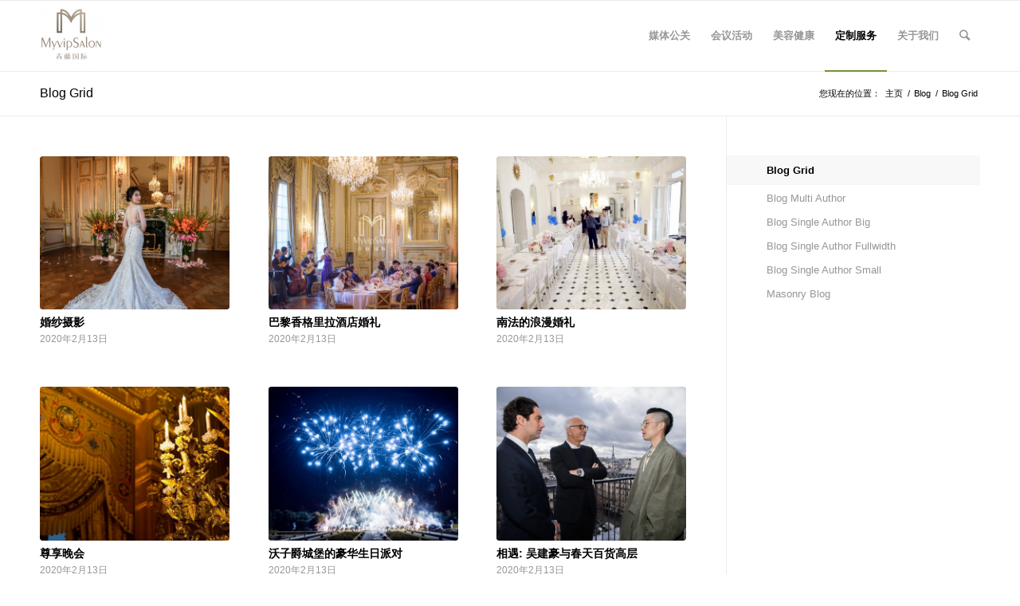

--- FILE ---
content_type: text/html; charset=UTF-8
request_url: http://myvipsalon.com/blog/blog-grid/
body_size: 11889
content:
<!DOCTYPE html>
<html lang="zh-CN" class="html_stretched responsive av-preloader-disabled av-default-lightbox  html_header_top html_logo_left html_main_nav_header html_menu_right html_slim html_header_sticky html_header_shrinking html_mobile_menu_phone html_header_searchicon html_content_align_center html_header_unstick_top_disabled html_header_stretch_disabled html_av-overlay-side html_av-overlay-side-classic html_av-submenu-noclone html_entry_id_1336 av-cookies-no-cookie-consent av-no-preview html_text_menu_active ">
<head>
<meta charset="UTF-8" />
<meta name="robots" content="index, follow" />


<!-- mobile setting -->
<meta name="viewport" content="width=device-width, initial-scale=1">

<!-- Scripts/CSS and wp_head hook -->
<title>Blog Grid &#8211; Myvipsalon 春藤国际</title>
<link rel='dns-prefetch' href='//myvipsalon.com' />
<link rel='dns-prefetch' href='//s.w.org' />
<link rel="alternate" type="application/rss+xml" title="Myvipsalon 春藤国际 &raquo; Feed" href="http://myvipsalon.com/feed/" />
<link rel="alternate" type="application/rss+xml" title="Myvipsalon 春藤国际 &raquo; 评论Feed" href="http://myvipsalon.com/comments/feed/" />
<link rel="alternate" type="application/rss+xml" title="Myvipsalon 春藤国际 &raquo; Blog Grid评论Feed" href="http://myvipsalon.com/blog/blog-grid/feed/" />
		<script type="text/javascript">
			window._wpemojiSettings = {"baseUrl":"https:\/\/s.w.org\/images\/core\/emoji\/12.0.0-1\/72x72\/","ext":".png","svgUrl":"https:\/\/s.w.org\/images\/core\/emoji\/12.0.0-1\/svg\/","svgExt":".svg","source":{"concatemoji":"http:\/\/myvipsalon.com\/wp-includes\/js\/wp-emoji-release.min.js?ver=5.4.18"}};
			/*! This file is auto-generated */
			!function(e,a,t){var n,r,o,i=a.createElement("canvas"),p=i.getContext&&i.getContext("2d");function s(e,t){var a=String.fromCharCode;p.clearRect(0,0,i.width,i.height),p.fillText(a.apply(this,e),0,0);e=i.toDataURL();return p.clearRect(0,0,i.width,i.height),p.fillText(a.apply(this,t),0,0),e===i.toDataURL()}function c(e){var t=a.createElement("script");t.src=e,t.defer=t.type="text/javascript",a.getElementsByTagName("head")[0].appendChild(t)}for(o=Array("flag","emoji"),t.supports={everything:!0,everythingExceptFlag:!0},r=0;r<o.length;r++)t.supports[o[r]]=function(e){if(!p||!p.fillText)return!1;switch(p.textBaseline="top",p.font="600 32px Arial",e){case"flag":return s([127987,65039,8205,9895,65039],[127987,65039,8203,9895,65039])?!1:!s([55356,56826,55356,56819],[55356,56826,8203,55356,56819])&&!s([55356,57332,56128,56423,56128,56418,56128,56421,56128,56430,56128,56423,56128,56447],[55356,57332,8203,56128,56423,8203,56128,56418,8203,56128,56421,8203,56128,56430,8203,56128,56423,8203,56128,56447]);case"emoji":return!s([55357,56424,55356,57342,8205,55358,56605,8205,55357,56424,55356,57340],[55357,56424,55356,57342,8203,55358,56605,8203,55357,56424,55356,57340])}return!1}(o[r]),t.supports.everything=t.supports.everything&&t.supports[o[r]],"flag"!==o[r]&&(t.supports.everythingExceptFlag=t.supports.everythingExceptFlag&&t.supports[o[r]]);t.supports.everythingExceptFlag=t.supports.everythingExceptFlag&&!t.supports.flag,t.DOMReady=!1,t.readyCallback=function(){t.DOMReady=!0},t.supports.everything||(n=function(){t.readyCallback()},a.addEventListener?(a.addEventListener("DOMContentLoaded",n,!1),e.addEventListener("load",n,!1)):(e.attachEvent("onload",n),a.attachEvent("onreadystatechange",function(){"complete"===a.readyState&&t.readyCallback()})),(n=t.source||{}).concatemoji?c(n.concatemoji):n.wpemoji&&n.twemoji&&(c(n.twemoji),c(n.wpemoji)))}(window,document,window._wpemojiSettings);
		</script>
		<style type="text/css">
img.wp-smiley,
img.emoji {
	display: inline !important;
	border: none !important;
	box-shadow: none !important;
	height: 1em !important;
	width: 1em !important;
	margin: 0 .07em !important;
	vertical-align: -0.1em !important;
	background: none !important;
	padding: 0 !important;
}
</style>
	<link rel='stylesheet' id='wp-block-library-css'  href='http://myvipsalon.com/wp-includes/css/dist/block-library/style.min.css?ver=5.4.18' type='text/css' media='all' />
<link rel='stylesheet' id='mediaelement-css'  href='http://myvipsalon.com/wp-includes/js/mediaelement/mediaelementplayer-legacy.min.css?ver=4.2.13-9993131' type='text/css' media='all' />
<link rel='stylesheet' id='wp-mediaelement-css'  href='http://myvipsalon.com/wp-includes/js/mediaelement/wp-mediaelement.min.css?ver=5.4.18' type='text/css' media='all' />
<link rel='stylesheet' id='avia-merged-styles-css'  href='http://myvipsalon.com/wp-content/uploads/dynamic_avia/avia-merged-styles-6022bba7d3e107e3e7a8d9438800d4e8---5e6a262d9673a.css' type='text/css' media='all' />
<script type='text/javascript' src='http://myvipsalon.com/wp-includes/js/jquery/jquery.js?ver=1.12.4-wp'></script>
<script type='text/javascript' src='http://myvipsalon.com/wp-includes/js/jquery/jquery-migrate.min.js?ver=1.4.1'></script>
<link rel='https://api.w.org/' href='http://myvipsalon.com/wp-json/' />
<link rel="EditURI" type="application/rsd+xml" title="RSD" href="http://myvipsalon.com/xmlrpc.php?rsd" />
<link rel="wlwmanifest" type="application/wlwmanifest+xml" href="http://myvipsalon.com/wp-includes/wlwmanifest.xml" /> 
<meta name="generator" content="WordPress 5.4.18" />
<link rel="canonical" href="http://myvipsalon.com/blog/blog-grid/" />
<link rel='shortlink' href='http://myvipsalon.com/?p=1336' />
<link rel="alternate" type="application/json+oembed" href="http://myvipsalon.com/wp-json/oembed/1.0/embed?url=http%3A%2F%2Fmyvipsalon.com%2Fblog%2Fblog-grid%2F" />
<link rel="alternate" type="text/xml+oembed" href="http://myvipsalon.com/wp-json/oembed/1.0/embed?url=http%3A%2F%2Fmyvipsalon.com%2Fblog%2Fblog-grid%2F&#038;format=xml" />
<link rel="profile" href="http://gmpg.org/xfn/11" />
<link rel="alternate" type="application/rss+xml" title="Myvipsalon 春藤国际 RSS2 Feed" href="http://myvipsalon.com/feed/" />
<link rel="pingback" href="http://myvipsalon.com/xmlrpc.php" />
<!--[if lt IE 9]><script src="http://myvipsalon.com/wp-content/themes/enfold/js/html5shiv.js"></script><![endif]-->


<!-- To speed up the rendering and to display the site as fast as possible to the user we include some styles and scripts for above the fold content inline -->
<script type="text/javascript">'use strict';var avia_is_mobile=!1;if(/Android|webOS|iPhone|iPad|iPod|BlackBerry|IEMobile|Opera Mini/i.test(navigator.userAgent)&&'ontouchstart' in document.documentElement){avia_is_mobile=!0;document.documentElement.className+=' avia_mobile '}
else{document.documentElement.className+=' avia_desktop '};document.documentElement.className+=' js_active ';(function(){var e=['-webkit-','-moz-','-ms-',''],n='';for(var t in e){if(e[t]+'transform' in document.documentElement.style){document.documentElement.className+=' avia_transform ';n=e[t]+'transform'};if(e[t]+'perspective' in document.documentElement.style)document.documentElement.className+=' avia_transform3d '};if(typeof document.getElementsByClassName=='function'&&typeof document.documentElement.getBoundingClientRect=='function'&&avia_is_mobile==!1){if(n&&window.innerHeight>0){setTimeout(function(){var e=0,o={},a=0,t=document.getElementsByClassName('av-parallax'),i=window.pageYOffset||document.documentElement.scrollTop;for(e=0;e<t.length;e++){t[e].style.top='0px';o=t[e].getBoundingClientRect();a=Math.ceil((window.innerHeight+i-o.top)*0.3);t[e].style[n]='translate(0px, '+a+'px)';t[e].style.top='auto';t[e].className+=' enabled-parallax '}},50)}}})();</script><style type='text/css'>
@font-face {font-family: 'entypo-fontello'; font-weight: normal; font-style: normal; font-display: auto;
src: url('http://myvipsalon.com/wp-content/themes/enfold/config-templatebuilder/avia-template-builder/assets/fonts/entypo-fontello.eot');
src: url('http://myvipsalon.com/wp-content/themes/enfold/config-templatebuilder/avia-template-builder/assets/fonts/entypo-fontello.eot?#iefix') format('embedded-opentype'), 
url('http://myvipsalon.com/wp-content/themes/enfold/config-templatebuilder/avia-template-builder/assets/fonts/entypo-fontello.woff') format('woff'),
url('http://myvipsalon.com/wp-content/themes/enfold/config-templatebuilder/avia-template-builder/assets/fonts/entypo-fontello.woff2') format('woff2'),
url('http://myvipsalon.com/wp-content/themes/enfold/config-templatebuilder/avia-template-builder/assets/fonts/entypo-fontello.ttf') format('truetype'), 
url('http://myvipsalon.com/wp-content/themes/enfold/config-templatebuilder/avia-template-builder/assets/fonts/entypo-fontello.svg#entypo-fontello') format('svg');
} #top .avia-font-entypo-fontello, body .avia-font-entypo-fontello, html body [data-av_iconfont='entypo-fontello']:before{ font-family: 'entypo-fontello'; }
</style>

<!--
Debugging Info for Theme support: 

Theme: Enfold
Version: 4.7.2
Installed: enfold
AviaFramework Version: 5.0
AviaBuilder Version: 4.7.1.1
aviaElementManager Version: 1.0.1
ML:2048-PU:1527-PLA:3
WP:5.4.18
Compress: CSS:all theme files - JS:all theme files
Updates: disabled
PLAu:3
-->
</head>




<body id="top" class="page-template-default page page-id-1336 page-child parent-pageid-731  rtl_columns stretched helvetica-neue-websave helvetica_neue elementor-default" itemscope="itemscope" itemtype="https://schema.org/WebPage" >

	
	<div id='wrap_all'>

	
<header id='header' class='all_colors header_color light_bg_color  av_header_top av_logo_left av_main_nav_header av_menu_right av_slim av_header_sticky av_header_shrinking av_header_stretch_disabled av_mobile_menu_phone av_header_searchicon av_header_unstick_top_disabled av_bottom_nav_disabled  av_header_border_disabled'  role="banner" itemscope="itemscope" itemtype="https://schema.org/WPHeader" >

		<div  id='header_main' class='container_wrap container_wrap_logo'>
	
        <div class='container av-logo-container'><div class='inner-container'><span class='logo'><a href='http://myvipsalon.com/'><img height='100' width='300' src='http://myvipsalon.com/wp-content/uploads/2020/02/截屏2020-02-0617.39.03-80x80.png' alt='Myvipsalon 春藤国际' title='' /></a></span><nav class='main_menu' data-selectname='Select a page'  role="navigation" itemscope="itemscope" itemtype="https://schema.org/SiteNavigationElement" ><div class="avia-menu av-main-nav-wrap"><ul id="avia-menu" class="menu av-main-nav"><li id="menu-item-3222" class="menu-item menu-item-type-post_type menu-item-object-page menu-item-has-children menu-item-mega-parent  menu-item-top-level menu-item-top-level-1"><a href="http://myvipsalon.com/pages/blank/" itemprop="url"><span class="avia-bullet"></span><span class="avia-menu-text">媒体公关</span><span class="avia-menu-fx"><span class="avia-arrow-wrap"><span class="avia-arrow"></span></span></span></a>
<div class='avia_mega_div avia_mega2 six units'>

<ul class="sub-menu">
	<li id="menu-item-3223" class="menu-item menu-item-type-post_type menu-item-object-page avia_mega_menu_columns_2 three units  avia_mega_menu_columns_first"><span class='mega_menu_title heading-color av-special-font'><a href='http://myvipsalon.com/pages/blank/maintenance-mode/'>Maintenance Mode</a></span></li>
	<li id="menu-item-3224" class="menu-item menu-item-type-post_type menu-item-object-page avia_mega_menu_columns_2 three units avia_mega_menu_columns_last"><span class='mega_menu_title heading-color av-special-font'><a href='http://myvipsalon.com/pages/blank/coming-soon/'>Coming Soon</a></span></li>
</ul>

</div>
</li>
<li id="menu-item-755" class="menu-item menu-item-type-custom menu-item-object-custom menu-item-has-children menu-item-top-level menu-item-top-level-2"><a href="http://www.kriesi.at/themes/enfold/" itemprop="url"><span class="avia-bullet"></span><span class="avia-menu-text">会议活动</span><span class="avia-menu-fx"><span class="avia-arrow-wrap"><span class="avia-arrow"></span></span></span></a>


<ul class="sub-menu">
	<li id="menu-item-3207" class="menu-item menu-item-type-post_type menu-item-object-page menu-item-home"><a href="http://myvipsalon.com/" itemprop="url"><span class="avia-bullet"></span><span class="avia-menu-text">Home v1: Landing Page Style</span></a></li>
	<li id="menu-item-3215" class="menu-item menu-item-type-post_type menu-item-object-page"><a href="http://myvipsalon.com/homepage/home-v2-3-col-images-contact/" itemprop="url"><span class="avia-bullet"></span><span class="avia-menu-text">Home v2: 3 Col + Contact</span></a></li>
	<li id="menu-item-3208" class="menu-item menu-item-type-post_type menu-item-object-page"><a href="http://myvipsalon.com/homepage/home-v3-3-column-with-blog/" itemprop="url"><span class="avia-bullet"></span><span class="avia-menu-text">Home v3: 3 Column with Blog</span></a></li>
	<li id="menu-item-3214" class="menu-item menu-item-type-post_type menu-item-object-page"><a href="http://myvipsalon.com/homepage/home-v4-small-slider/" itemprop="url"><span class="avia-bullet"></span><span class="avia-menu-text">Home v4: Small Slider</span></a></li>
	<li id="menu-item-3210" class="menu-item menu-item-type-post_type menu-item-object-page"><a href="http://myvipsalon.com/homepage/home-v5/" itemprop="url"><span class="avia-bullet"></span><span class="avia-menu-text">Home v5: Portfolio Style</span></a></li>
	<li id="menu-item-3209" class="menu-item menu-item-type-post_type menu-item-object-page"><a href="http://myvipsalon.com/homepage/home-v6-classic-4-column/" itemprop="url"><span class="avia-bullet"></span><span class="avia-menu-text">Home v6: Classic 4 Column</span></a></li>
	<li id="menu-item-3211" class="menu-item menu-item-type-post_type menu-item-object-page"><a href="http://myvipsalon.com/homepage/home-v7-one-page-portfolio/" itemprop="url"><span class="avia-bullet"></span><span class="avia-menu-text">Home v7: One Page Portfolio</span></a></li>
	<li id="menu-item-2208" class="menu-item menu-item-type-post_type menu-item-object-page"><a href="http://myvipsalon.com/homepage/home-v8-frontpage-shop/" itemprop="url"><span class="avia-bullet"></span><span class="avia-menu-text">Home v8: Frontpage Shop</span></a></li>
	<li id="menu-item-3212" class="menu-item menu-item-type-post_type menu-item-object-page"><a href="http://myvipsalon.com/homepage/home-v9-videos-and-parallax/" itemprop="url"><span class="avia-bullet"></span><span class="avia-menu-text">Home v9: Videos and Parallax</span></a></li>
	<li id="menu-item-2969" class="menu-item menu-item-type-post_type menu-item-object-page"><a href="http://myvipsalon.com/home-v10-magazine/" itemprop="url"><span class="avia-bullet"></span><span class="avia-menu-text">Home v10: Magazine</span></a></li>
	<li id="menu-item-2970" class="menu-item menu-item-type-post_type menu-item-object-page"><a href="http://myvipsalon.com/transparent-header/" itemprop="url"><span class="avia-bullet"></span><span class="avia-menu-text">Home v11: Transparent Menu</span></a></li>
</ul>
</li>
<li id="menu-item-3194" class="menu-item menu-item-type-post_type menu-item-object-page menu-item-has-children menu-item-top-level menu-item-top-level-3"><a href="http://myvipsalon.com/portfolio/" itemprop="url"><span class="avia-bullet"></span><span class="avia-menu-text">美容健康</span><span class="avia-menu-fx"><span class="avia-arrow-wrap"><span class="avia-arrow"></span></span></span></a>


<ul class="sub-menu">
	<li id="menu-item-3195" class="menu-item menu-item-type-post_type menu-item-object-page"><a href="http://myvipsalon.com/portfolio/portfolio-2-column/" itemprop="url"><span class="avia-bullet"></span><span class="avia-menu-text">Portfolio 2 Column</span></a></li>
	<li id="menu-item-3196" class="menu-item menu-item-type-post_type menu-item-object-page"><a href="http://myvipsalon.com/portfolio/portfolio-3-column/" itemprop="url"><span class="avia-bullet"></span><span class="avia-menu-text">Portfolio 3 Column</span></a></li>
	<li id="menu-item-3198" class="menu-item menu-item-type-post_type menu-item-object-page"><a href="http://myvipsalon.com/portfolio/" itemprop="url"><span class="avia-bullet"></span><span class="avia-menu-text">Portfolio 4 Column</span></a></li>
	<li id="menu-item-3199" class="menu-item menu-item-type-post_type menu-item-object-portfolio"><a href="http://myvipsalon.com/portfolio-item/slider-two-third/" itemprop="url"><span class="avia-bullet"></span><span class="avia-menu-text">PARIS, THE INTERNATIONAL FASHION STAGE FOR CHINESE CHILDREN</span></a></li>
	<li id="menu-item-3200" class="menu-item menu-item-type-post_type menu-item-object-portfolio"><a href="http://myvipsalon.com/portfolio-item/lorem-ipsum/" itemprop="url"><span class="avia-bullet"></span><span class="avia-menu-text">L‘ORÉAL SUR LA SEINE，UN DÉFILÉ PLEIN D’IMAGINATION</span></a></li>
	<li id="menu-item-3213" class="menu-item menu-item-type-post_type menu-item-object-page"><a href="http://myvipsalon.com/portfolio/portfolio-ajax/" itemprop="url"><span class="avia-bullet"></span><span class="avia-menu-text">Portfolio Ajax</span></a></li>
	<li id="menu-item-3201" class="menu-item menu-item-type-post_type menu-item-object-portfolio"><a href="http://myvipsalon.com/portfolio-item/portfolio-big/" itemprop="url"><span class="avia-bullet"></span><span class="avia-menu-text">RENCONTRE : VANNESS WU ET DIRIGEANTS DE PRINTEMPS</span></a></li>
	<li id="menu-item-2971" class="menu-item menu-item-type-post_type menu-item-object-page"><a href="http://myvipsalon.com/portfolio/masonry-portfolio/" itemprop="url"><span class="avia-bullet"></span><span class="avia-menu-text">Masonry Portfolio</span></a></li>
	<li id="menu-item-3188" class="menu-item menu-item-type-post_type menu-item-object-page"><a href="http://myvipsalon.com/portfolio/mixed-fullwidth-portfolio/" itemprop="url"><span class="avia-bullet"></span><span class="avia-menu-text">Mixed Fullwidth Portfolio</span></a></li>
</ul>
</li>
<li id="menu-item-3193" class="menu-item menu-item-type-post_type menu-item-object-page current-page-ancestor current-menu-ancestor current-menu-parent current-page-parent current_page_parent current_page_ancestor menu-item-has-children menu-item-top-level menu-item-top-level-4"><a href="http://myvipsalon.com/blog/" itemprop="url"><span class="avia-bullet"></span><span class="avia-menu-text">定制服务</span><span class="avia-menu-fx"><span class="avia-arrow-wrap"><span class="avia-arrow"></span></span></span></a>


<ul class="sub-menu">
	<li id="menu-item-3229" class="menu-item menu-item-type-post_type menu-item-object-page current-menu-item page_item page-item-1336 current_page_item"><a href="http://myvipsalon.com/blog/blog-grid/" itemprop="url"><span class="avia-bullet"></span><span class="avia-menu-text">Blog Grid</span></a></li>
	<li id="menu-item-3206" class="menu-item menu-item-type-post_type menu-item-object-page"><a href="http://myvipsalon.com/blog/blog-multi-author/" itemprop="url"><span class="avia-bullet"></span><span class="avia-menu-text">Blog Multi Author</span></a></li>
	<li id="menu-item-3205" class="menu-item menu-item-type-post_type menu-item-object-page"><a href="http://myvipsalon.com/blog/blog-single-small/" itemprop="url"><span class="avia-bullet"></span><span class="avia-menu-text">Blog Single Author Small</span></a></li>
	<li id="menu-item-3204" class="menu-item menu-item-type-post_type menu-item-object-page"><a href="http://myvipsalon.com/blog/blog-single-author-big/" itemprop="url"><span class="avia-bullet"></span><span class="avia-menu-text">Blog Single Author Big</span></a></li>
	<li id="menu-item-3203" class="menu-item menu-item-type-post_type menu-item-object-page"><a href="http://myvipsalon.com/blog/blog-single-author-full/" itemprop="url"><span class="avia-bullet"></span><span class="avia-menu-text">Blog Single Author Fullwidth</span></a></li>
	<li id="menu-item-2968" class="menu-item menu-item-type-post_type menu-item-object-page"><a href="http://myvipsalon.com/blog/masonry-blog/" itemprop="url"><span class="avia-bullet"></span><span class="avia-menu-text">Masonry Blog</span></a></li>
</ul>
</li>
<li id="menu-item-3216" class="menu-item menu-item-type-post_type menu-item-object-page menu-item-has-children menu-item-top-level menu-item-top-level-5"><a href="http://myvipsalon.com/pages/" itemprop="url"><span class="avia-bullet"></span><span class="avia-menu-text">关于我们</span><span class="avia-menu-fx"><span class="avia-arrow-wrap"><span class="avia-arrow"></span></span></span></a>


<ul class="sub-menu">
	<li id="menu-item-3218" class="menu-item menu-item-type-post_type menu-item-object-page"><a href="http://myvipsalon.com/pages/about-us/" itemprop="url"><span class="avia-bullet"></span><span class="avia-menu-text">About Us</span></a></li>
	<li id="menu-item-3220" class="menu-item menu-item-type-post_type menu-item-object-page"><a href="http://myvipsalon.com/pages/contact/" itemprop="url"><span class="avia-bullet"></span><span class="avia-menu-text">Contact</span></a></li>
	<li id="menu-item-3226" class="menu-item menu-item-type-post_type menu-item-object-page"><a href="http://myvipsalon.com/pages/faq/" itemprop="url"><span class="avia-bullet"></span><span class="avia-menu-text">FAQ</span></a></li>
	<li id="menu-item-3221" class="menu-item menu-item-type-post_type menu-item-object-page"><a href="http://myvipsalon.com/pages/help/" itemprop="url"><span class="avia-bullet"></span><span class="avia-menu-text">Help</span></a></li>
	<li id="menu-item-3228" class="menu-item menu-item-type-post_type menu-item-object-page"><a href="http://myvipsalon.com/pages/landing-page/" itemprop="url"><span class="avia-bullet"></span><span class="avia-menu-text">Landing Page</span></a></li>
	<li id="menu-item-3217" class="menu-item menu-item-type-post_type menu-item-object-page"><a href="http://myvipsalon.com/pages/team/" itemprop="url"><span class="avia-bullet"></span><span class="avia-menu-text">Meet the Team</span></a></li>
	<li id="menu-item-3219" class="menu-item menu-item-type-post_type menu-item-object-page"><a href="http://myvipsalon.com/pages/pricing/" itemprop="url"><span class="avia-bullet"></span><span class="avia-menu-text">Pricing</span></a></li>
	<li id="menu-item-3227" class="menu-item menu-item-type-post_type menu-item-object-page menu-item-has-children"><a href="http://myvipsalon.com/pages/services/" itemprop="url"><span class="avia-bullet"></span><span class="avia-menu-text">Services</span></a>
	<ul class="sub-menu">
		<li id="menu-item-3197" class="menu-item menu-item-type-post_type menu-item-object-page"><a href="http://myvipsalon.com/shortcodes/" itemprop="url"><span class="avia-bullet"></span><span class="avia-menu-text">Shortcodes</span></a></li>
	</ul>
</li>
</ul>
</li>
<li id="menu-item-search" class="noMobile menu-item menu-item-search-dropdown menu-item-avia-special"><a aria-label="Search" href="?s=" rel="nofollow" data-avia-search-tooltip="

&lt;form role=&quot;search&quot; action=&quot;http://myvipsalon.com/&quot; id=&quot;searchform&quot; method=&quot;get&quot; class=&quot;&quot;&gt;
	&lt;div&gt;
		&lt;input type=&quot;submit&quot; value=&quot;&quot; id=&quot;searchsubmit&quot; class=&quot;button avia-font-entypo-fontello&quot; /&gt;
		&lt;input type=&quot;text&quot; id=&quot;s&quot; name=&quot;s&quot; value=&quot;&quot; placeholder='Search' /&gt;
			&lt;/div&gt;
&lt;/form&gt;" aria-hidden='true' data-av_icon='' data-av_iconfont='entypo-fontello'><span class="avia_hidden_link_text">Search</span></a></li><li class="av-burger-menu-main menu-item-avia-special ">
	        			<a href="#">
							<span class="av-hamburger av-hamburger--spin av-js-hamburger">
					        <span class="av-hamburger-box">
						          <span class="av-hamburger-inner"></span>
						          <strong>Menu</strong>
					        </span>
							</span>
						</a>
	        		   </li></ul></div></nav></div> </div> 
		<!-- end container_wrap-->
		</div>
		<div class='header_bg'></div>

<!-- end header -->
</header>
		
	<div id='main' class='all_colors' data-scroll-offset='88'>

	<div class='stretch_full container_wrap alternate_color light_bg_color title_container'><div class='container'><h1 class='main-title entry-title '><a href='http://myvipsalon.com/blog/blog-grid/' rel='bookmark' title='Permanent Link: Blog Grid'  itemprop="headline" >Blog Grid</a></h1><div class="breadcrumb breadcrumbs avia-breadcrumbs"><div class="breadcrumb-trail" xmlns:v="http://rdf.data-vocabulary.org/#"><span class="trail-before"><span class="breadcrumb-title">您现在的位置：</span></span> <span><a rel="v:url" property="v:title" href="http://myvipsalon.com" title="Myvipsalon 春藤国际"  class="trail-begin">主页</a></span> <span class="sep">/</span> <span><a rel="v:url" property="v:title" href="http://myvipsalon.com/blog/" title="Blog">Blog</a></span> <span class="sep">/</span> <span class="trail-end">Blog Grid</span></div></div></div></div><div   class='main_color container_wrap_first container_wrap sidebar_right' style=' '  ><div class='container' ><main  role="main" itemprop="mainContentOfPage"  class='template-page content  av-content-small alpha units'><div class='post-entry post-entry-type-page post-entry-1336'><div class='entry-content-wrapper clearfix'><div   data-autoplay=''  data-interval='5'  data-animation='fade'  data-show_slide_delay='90'  class='avia-content-slider avia-content-grid-active avia-content-slider1 avia-content-slider-odd  avia-builder-el-0  avia-builder-el-no-sibling  '  itemscope="itemscope" itemtype="https://schema.org/Blog" ><div class='avia-content-slider-inner'><div class='slide-entry-wrap'><article class='slide-entry flex_column  post-entry post-entry-3448 slide-entry-overview slide-loop-1 slide-parity-odd  av_one_third first real-thumbnail'  itemscope="itemscope" itemtype="https://schema.org/CreativeWork" ><a href='http://myvipsalon.com/2020/02/13/3448/' data-rel='slide-1' class='slide-image' title=''><img width="495" height="400" src="http://myvipsalon.com/wp-content/uploads/2020/02/7L9A0646副本-14-495x400.jpg" class="attachment-portfolio size-portfolio wp-post-image" alt="" srcset="http://myvipsalon.com/wp-content/uploads/2020/02/7L9A0646副本-14-495x400.jpg 495w, http://myvipsalon.com/wp-content/uploads/2020/02/7L9A0646副本-14-845x684.jpg 845w" sizes="(max-width: 495px) 100vw, 495px" /></a><div class='slide-content'><header class="entry-content-header"><h3 class='slide-entry-title entry-title '  itemprop="headline" ><a href='http://myvipsalon.com/2020/02/13/3448/' title='婚纱摄影'>婚纱摄影</a></h3><span class="av-vertical-delimiter"></span></header><div class='slide-meta'><time class='slide-meta-time updated'  itemprop="datePublished" datetime="2020-02-13T23:49:00+08:00" >2020年2月13日</time></div><div class='slide-entry-excerpt entry-content'  itemprop="text" >

</div></div><footer class="entry-footer"></footer><span class='hidden'>
				<span class='av-structured-data'  itemprop="image" itemscope="itemscope" itemtype="https://schema.org/ImageObject" >
						<span itemprop='url'>http://myvipsalon.com/wp-content/uploads/2020/02/7L9A0646副本-14-scaled.jpg</span>
						<span itemprop='height'>2560</span>
						<span itemprop='width'>1707</span>
				</span>
				<span class='av-structured-data'  itemprop="publisher" itemtype="https://schema.org/Organization" itemscope="itemscope" >
						<span itemprop='name'>geng yi</span>
						<span itemprop='logo' itemscope itemtype='https://schema.org/ImageObject'>
							<span itemprop='url'>http://myvipsalon.com/wp-content/uploads/2020/02/截屏2020-02-0617.39.03-80x80.png</span>
						 </span>
				</span><span class='av-structured-data'  itemprop="author" itemscope="itemscope" itemtype="https://schema.org/Person" ><span itemprop='name'>geng yi</span></span><span class='av-structured-data'  itemprop="datePublished" datetime="2013-04-07T21:13:52+08:00" >2020-02-13 23:49:00</span><span class='av-structured-data'  itemprop="dateModified" itemtype="https://schema.org/dateModified" >2020-03-12 22:20:10</span><span class='av-structured-data'  itemprop="mainEntityOfPage" itemtype="https://schema.org/mainEntityOfPage" ><span itemprop='name'>婚纱摄影</span></span></span></article><article class='slide-entry flex_column  post-entry post-entry-3445 slide-entry-overview slide-loop-2 slide-parity-even  av_one_third  real-thumbnail'  itemscope="itemscope" itemtype="https://schema.org/CreativeWork" ><a href='http://myvipsalon.com/2020/02/13/3445/' data-rel='slide-1' class='slide-image' title=''><img width="495" height="400" src="http://myvipsalon.com/wp-content/uploads/2020/02/2-495x400.jpg" class="attachment-portfolio size-portfolio wp-post-image" alt="" srcset="http://myvipsalon.com/wp-content/uploads/2020/02/2-495x400.jpg 495w, http://myvipsalon.com/wp-content/uploads/2020/02/2-845x684.jpg 845w" sizes="(max-width: 495px) 100vw, 495px" /></a><div class='slide-content'><header class="entry-content-header"><h3 class='slide-entry-title entry-title '  itemprop="headline" ><a href='http://myvipsalon.com/2020/02/13/3445/' title='巴黎香格里拉酒店婚礼'>巴黎香格里拉酒店婚礼</a></h3><span class="av-vertical-delimiter"></span></header><div class='slide-meta'><time class='slide-meta-time updated'  itemprop="datePublished" datetime="2020-02-13T23:47:09+08:00" >2020年2月13日</time></div><div class='slide-entry-excerpt entry-content'  itemprop="text" >



</div></div><footer class="entry-footer"></footer><span class='hidden'>
				<span class='av-structured-data'  itemprop="image" itemscope="itemscope" itemtype="https://schema.org/ImageObject" >
						<span itemprop='url'>http://myvipsalon.com/wp-content/uploads/2020/02/2.jpg</span>
						<span itemprop='height'>1246</span>
						<span itemprop='width'>1246</span>
				</span>
				<span class='av-structured-data'  itemprop="publisher" itemtype="https://schema.org/Organization" itemscope="itemscope" >
						<span itemprop='name'>geng yi</span>
						<span itemprop='logo' itemscope itemtype='https://schema.org/ImageObject'>
							<span itemprop='url'>http://myvipsalon.com/wp-content/uploads/2020/02/截屏2020-02-0617.39.03-80x80.png</span>
						 </span>
				</span><span class='av-structured-data'  itemprop="author" itemscope="itemscope" itemtype="https://schema.org/Person" ><span itemprop='name'>geng yi</span></span><span class='av-structured-data'  itemprop="datePublished" datetime="2013-04-07T21:13:52+08:00" >2020-02-13 23:47:09</span><span class='av-structured-data'  itemprop="dateModified" itemtype="https://schema.org/dateModified" >2020-03-12 22:40:34</span><span class='av-structured-data'  itemprop="mainEntityOfPage" itemtype="https://schema.org/mainEntityOfPage" ><span itemprop='name'>巴黎香格里拉酒店婚礼</span></span></span></article><article class='slide-entry flex_column  post-entry post-entry-3441 slide-entry-overview slide-loop-3 slide-parity-odd  av_one_third  real-thumbnail'  itemscope="itemscope" itemtype="https://schema.org/CreativeWork" ><a href='http://myvipsalon.com/2020/02/13/3441/' data-rel='slide-1' class='slide-image' title=''><img width="495" height="400" src="http://myvipsalon.com/wp-content/uploads/2020/02/81B7032副本-495x400.jpg" class="attachment-portfolio size-portfolio wp-post-image" alt="" srcset="http://myvipsalon.com/wp-content/uploads/2020/02/81B7032副本-495x400.jpg 495w, http://myvipsalon.com/wp-content/uploads/2020/02/81B7032副本-845x684.jpg 845w" sizes="(max-width: 495px) 100vw, 495px" /></a><div class='slide-content'><header class="entry-content-header"><h3 class='slide-entry-title entry-title '  itemprop="headline" ><a href='http://myvipsalon.com/2020/02/13/3441/' title='南法的浪漫婚礼'>南法的浪漫婚礼</a></h3><span class="av-vertical-delimiter"></span></header><div class='slide-meta'><time class='slide-meta-time updated'  itemprop="datePublished" datetime="2020-02-13T23:45:47+08:00" >2020年2月13日</time></div><div class='slide-entry-excerpt entry-content'  itemprop="text" >

</div></div><footer class="entry-footer"></footer><span class='hidden'>
				<span class='av-structured-data'  itemprop="image" itemscope="itemscope" itemtype="https://schema.org/ImageObject" >
						<span itemprop='url'>http://myvipsalon.com/wp-content/uploads/2020/02/81B7032副本.jpg</span>
						<span itemprop='height'>1666</span>
						<span itemprop='width'>2500</span>
				</span>
				<span class='av-structured-data'  itemprop="publisher" itemtype="https://schema.org/Organization" itemscope="itemscope" >
						<span itemprop='name'>geng yi</span>
						<span itemprop='logo' itemscope itemtype='https://schema.org/ImageObject'>
							<span itemprop='url'>http://myvipsalon.com/wp-content/uploads/2020/02/截屏2020-02-0617.39.03-80x80.png</span>
						 </span>
				</span><span class='av-structured-data'  itemprop="author" itemscope="itemscope" itemtype="https://schema.org/Person" ><span itemprop='name'>geng yi</span></span><span class='av-structured-data'  itemprop="datePublished" datetime="2013-04-07T21:13:52+08:00" >2020-02-13 23:45:47</span><span class='av-structured-data'  itemprop="dateModified" itemtype="https://schema.org/dateModified" >2020-03-12 00:12:34</span><span class='av-structured-data'  itemprop="mainEntityOfPage" itemtype="https://schema.org/mainEntityOfPage" ><span itemprop='name'>南法的浪漫婚礼</span></span></span></article></div><div class='slide-entry-wrap'><article class='slide-entry flex_column  post-entry post-entry-3438 slide-entry-overview slide-loop-4 slide-parity-odd  av_one_third first real-thumbnail'  itemscope="itemscope" itemtype="https://schema.org/CreativeWork" ><a href='http://myvipsalon.com/2020/02/13/gala-de-premiere/' data-rel='slide-1' class='slide-image' title=''><img width="495" height="400" src="http://myvipsalon.com/wp-content/uploads/2020/02/DSC8222-495x400.jpg" class="attachment-portfolio size-portfolio wp-post-image" alt="" /></a><div class='slide-content'><header class="entry-content-header"><h3 class='slide-entry-title entry-title '  itemprop="headline" ><a href='http://myvipsalon.com/2020/02/13/gala-de-premiere/' title='尊享晚会'>尊享晚会</a></h3><span class="av-vertical-delimiter"></span></header><div class='slide-meta'><time class='slide-meta-time updated'  itemprop="datePublished" datetime="2020-02-13T23:43:04+08:00" >2020年2月13日</time></div><div class='slide-entry-excerpt entry-content'  itemprop="text" >



</div></div><footer class="entry-footer"></footer><span class='hidden'>
				<span class='av-structured-data'  itemprop="image" itemscope="itemscope" itemtype="https://schema.org/ImageObject" >
						<span itemprop='url'>http://myvipsalon.com/wp-content/uploads/2020/02/DSC8222.jpg</span>
						<span itemprop='height'>432</span>
						<span itemprop='width'>650</span>
				</span>
				<span class='av-structured-data'  itemprop="publisher" itemtype="https://schema.org/Organization" itemscope="itemscope" >
						<span itemprop='name'>geng yi</span>
						<span itemprop='logo' itemscope itemtype='https://schema.org/ImageObject'>
							<span itemprop='url'>http://myvipsalon.com/wp-content/uploads/2020/02/截屏2020-02-0617.39.03-80x80.png</span>
						 </span>
				</span><span class='av-structured-data'  itemprop="author" itemscope="itemscope" itemtype="https://schema.org/Person" ><span itemprop='name'>geng yi</span></span><span class='av-structured-data'  itemprop="datePublished" datetime="2013-04-07T21:13:52+08:00" >2020-02-13 23:43:04</span><span class='av-structured-data'  itemprop="dateModified" itemtype="https://schema.org/dateModified" >2020-03-12 00:11:59</span><span class='av-structured-data'  itemprop="mainEntityOfPage" itemtype="https://schema.org/mainEntityOfPage" ><span itemprop='name'>尊享晚会</span></span></span></article><article class='slide-entry flex_column  post-entry post-entry-3431 slide-entry-overview slide-loop-5 slide-parity-even  av_one_third  real-thumbnail'  itemscope="itemscope" itemtype="https://schema.org/CreativeWork" ><a href='http://myvipsalon.com/2020/02/13/3431/' data-rel='slide-1' class='slide-image' title=''><img width="495" height="400" src="http://myvipsalon.com/wp-content/uploads/2020/02/LIU_7138copie-495x400.jpg" class="attachment-portfolio size-portfolio wp-post-image" alt="" srcset="http://myvipsalon.com/wp-content/uploads/2020/02/LIU_7138copie-495x400.jpg 495w, http://myvipsalon.com/wp-content/uploads/2020/02/LIU_7138copie-845x684.jpg 845w" sizes="(max-width: 495px) 100vw, 495px" /></a><div class='slide-content'><header class="entry-content-header"><h3 class='slide-entry-title entry-title '  itemprop="headline" ><a href='http://myvipsalon.com/2020/02/13/3431/' title='沃子爵城堡的豪华生日派对'>沃子爵城堡的豪华生日派对</a></h3><span class="av-vertical-delimiter"></span></header><div class='slide-meta'><time class='slide-meta-time updated'  itemprop="datePublished" datetime="2020-02-13T23:27:59+08:00" >2020年2月13日</time></div><div class='slide-entry-excerpt entry-content'  itemprop="text" >

</div></div><footer class="entry-footer"></footer><span class='hidden'>
				<span class='av-structured-data'  itemprop="image" itemscope="itemscope" itemtype="https://schema.org/ImageObject" >
						<span itemprop='url'>http://myvipsalon.com/wp-content/uploads/2020/02/LIU_7138copie.jpg</span>
						<span itemprop='height'>1664</span>
						<span itemprop='width'>2500</span>
				</span>
				<span class='av-structured-data'  itemprop="publisher" itemtype="https://schema.org/Organization" itemscope="itemscope" >
						<span itemprop='name'>geng yi</span>
						<span itemprop='logo' itemscope itemtype='https://schema.org/ImageObject'>
							<span itemprop='url'>http://myvipsalon.com/wp-content/uploads/2020/02/截屏2020-02-0617.39.03-80x80.png</span>
						 </span>
				</span><span class='av-structured-data'  itemprop="author" itemscope="itemscope" itemtype="https://schema.org/Person" ><span itemprop='name'>geng yi</span></span><span class='av-structured-data'  itemprop="datePublished" datetime="2013-04-07T21:13:52+08:00" >2020-02-13 23:27:59</span><span class='av-structured-data'  itemprop="dateModified" itemtype="https://schema.org/dateModified" >2020-03-12 00:09:29</span><span class='av-structured-data'  itemprop="mainEntityOfPage" itemtype="https://schema.org/mainEntityOfPage" ><span itemprop='name'>沃子爵城堡的豪华生日派对</span></span></span></article><article class='slide-entry flex_column  post-entry post-entry-3415 slide-entry-overview slide-loop-6 slide-parity-odd  post-entry-last  av_one_third  real-thumbnail'  itemscope="itemscope" itemtype="https://schema.org/CreativeWork" ><a href='http://myvipsalon.com/2020/02/13/3415/' data-rel='slide-1' class='slide-image' title=''><img width="495" height="400" src="http://myvipsalon.com/wp-content/uploads/2011/12/wujianhao1-495x400.jpg" class="attachment-portfolio size-portfolio wp-post-image" alt="" srcset="http://myvipsalon.com/wp-content/uploads/2011/12/wujianhao1-495x400.jpg 495w, http://myvipsalon.com/wp-content/uploads/2011/12/wujianhao1-845x684.jpg 845w" sizes="(max-width: 495px) 100vw, 495px" /></a><div class='slide-content'><header class="entry-content-header"><h3 class='slide-entry-title entry-title '  itemprop="headline" ><a href='http://myvipsalon.com/2020/02/13/3415/' title='相遇: 吴建豪与春天百货高层'>相遇: 吴建豪与春天百货高层</a></h3><span class="av-vertical-delimiter"></span></header><div class='slide-meta'><time class='slide-meta-time updated'  itemprop="datePublished" datetime="2020-02-13T23:16:04+08:00" >2020年2月13日</time></div><div class='slide-entry-excerpt entry-content'  itemprop="text" >











</div></div><footer class="entry-footer"></footer><span class='hidden'>
				<span class='av-structured-data'  itemprop="image" itemscope="itemscope" itemtype="https://schema.org/ImageObject" >
						<span itemprop='url'>http://myvipsalon.com/wp-content/uploads/2011/12/wujianhao1.jpg</span>
						<span itemprop='height'>1000</span>
						<span itemprop='width'>1500</span>
				</span>
				<span class='av-structured-data'  itemprop="publisher" itemtype="https://schema.org/Organization" itemscope="itemscope" >
						<span itemprop='name'>geng yi</span>
						<span itemprop='logo' itemscope itemtype='https://schema.org/ImageObject'>
							<span itemprop='url'>http://myvipsalon.com/wp-content/uploads/2020/02/截屏2020-02-0617.39.03-80x80.png</span>
						 </span>
				</span><span class='av-structured-data'  itemprop="author" itemscope="itemscope" itemtype="https://schema.org/Person" ><span itemprop='name'>geng yi</span></span><span class='av-structured-data'  itemprop="datePublished" datetime="2013-04-07T21:13:52+08:00" >2020-02-13 23:16:04</span><span class='av-structured-data'  itemprop="dateModified" itemtype="https://schema.org/dateModified" >2020-03-12 00:04:39</span><span class='av-structured-data'  itemprop="mainEntityOfPage" itemtype="https://schema.org/mainEntityOfPage" ><span itemprop='name'>相遇: 吴建豪与春天百货高层</span></span></span></article></div></div><div class='pagination-wrap pagination-slider'><nav class='pagination'><span class='pagination-meta'>Page 1 of 2</span><span class='current'>1</span><a href='http://myvipsalon.com/blog/blog-grid/page/2/' class='inactive next_page' >2</a></nav>
</div></div>
</div></div></main><!-- close content main element --> <!-- section close by builder template --><aside class='sidebar sidebar_right   alpha units'  role="complementary" itemscope="itemscope" itemtype="https://schema.org/WPSideBar" ><div class='inner_sidebar extralight-border'><nav class='widget widget_nav_menu widget_nav_hide_child'><ul class='nested_nav'><li class="page_item page-item-1336 current_page_item"><a href="http://myvipsalon.com/blog/blog-grid/" aria-current="page">Blog Grid</a></li>
<li class="page_item page-item-1010"><a href="http://myvipsalon.com/blog/blog-multi-author/">Blog Multi Author</a></li>
<li class="page_item page-item-1014"><a href="http://myvipsalon.com/blog/blog-single-author-big/">Blog Single Author Big</a></li>
<li class="page_item page-item-1016"><a href="http://myvipsalon.com/blog/blog-single-author-full/">Blog Single Author Fullwidth</a></li>
<li class="page_item page-item-1012"><a href="http://myvipsalon.com/blog/blog-single-small/">Blog Single Author Small</a></li>
<li class="page_item page-item-2590"><a href="http://myvipsalon.com/blog/masonry-blog/">Masonry Blog</a></li>
</ul></nav></div></aside>		</div><!--end builder template--></div><!-- close default .container_wrap element -->						<div class='container_wrap footer_color' id='footer'>

					<div class='container'>

						<div class='flex_column av_one_fourth  first el_before_av_one_fourth'><section id="text-2" class="widget clearfix widget_text"><h3 class="widgettitle">INTERESTING LINKS</h3>			<div class="textwidget"><p>Bellow are some interesting links for you! Enjoy your stay :)</p>
</div>
		<span class="seperator extralight-border"></span></section><section id="avia_socialcount-3" class="widget clearfix avia_socialcount"><a href='http://twitter.com/Kriesi/' class='asc_twitter asc_multi_count'><span class='social_widget_icon' aria-hidden='true' data-av_icon='' data-av_iconfont='entypo-fontello'></span><strong class='asc_count'>Follow</strong><span>on Twitter</span></a><a href='http://www.kriesi.at/feed' class='asc_rss asc_multi_count'><span class='social_widget_icon' aria-hidden='true' data-av_icon='' data-av_iconfont='entypo-fontello'></span><strong class='asc_count'>Subscribe</strong><span>to RSS Feed</span></a><span class="seperator extralight-border"></span></section></div><div class='flex_column av_one_fourth  el_after_av_one_fourth  el_before_av_one_fourth '><section id="newsbox-2" class="widget clearfix newsbox"><h3 class="widgettitle">Latest News</h3><span class="seperator extralight-border"></span></section></div><div class='flex_column av_one_fourth  el_after_av_one_fourth  el_before_av_one_fourth '><section id="categories-3" class="widget clearfix widget_categories"><h3 class="widgettitle">分类目录</h3>		<ul>
				<li class="cat-item cat-item-23"><a href="http://myvipsalon.com/category/evenement-dentreprise/">Événement d&#039;entreprise</a>
</li>
	<li class="cat-item cat-item-24"><a href="http://myvipsalon.com/category/evenement-de-lemotion/">Evenement de l&#039;emotion</a>
</li>
	<li class="cat-item cat-item-2"><a href="http://myvipsalon.com/category/frontpage-article/">首页</a>
</li>
		</ul>
			<span class="seperator extralight-border"></span></section></div><div class='flex_column av_one_fourth  el_after_av_one_fourth  el_before_av_one_fourth '><section id="text-4" class="widget clearfix widget_text"><h3 class="widgettitle">Business Hours</h3>			<div class="textwidget"><p>Our support Hotline is available 24 Hours a day: (555) 343 456 7891</p>
<ul>
<li><strong>Monday-Friday: 	</strong>9am to 5pm	 </li>
<li><strong>Saturday: 	</strong>10am to 2pm</li>
<li><strong>Sunday: 	</strong>Closed		 </li>
</ul>
</div>
		<span class="seperator extralight-border"></span></section></div>

					</div>


				<!-- ####### END FOOTER CONTAINER ####### -->
				</div>

	


			

			
				<footer class='container_wrap socket_color' id='socket'  role="contentinfo" itemscope="itemscope" itemtype="https://schema.org/WPFooter" >
                    <div class='container'>

                        <span class='copyright'>&copy; Copyright  - <a href='http://myvipsalon.com/'>Myvipsalon 春藤国际</a> - <a rel='nofollow' href='https://kriesi.at'>powered by Enfold WordPress Theme</a></span>

                        <nav class='sub_menu_socket'  role="navigation" itemscope="itemscope" itemtype="https://schema.org/SiteNavigationElement" ><div class="avia3-menu"><ul id="avia3-menu" class="menu"><li id="menu-item-3222" class="menu-item menu-item-type-post_type menu-item-object-page menu-item-has-children menu-item-top-level menu-item-top-level-1"><a href="http://myvipsalon.com/pages/blank/" itemprop="url"><span class="avia-bullet"></span><span class="avia-menu-text">媒体公关</span><span class="avia-menu-fx"><span class="avia-arrow-wrap"><span class="avia-arrow"></span></span></span></a></li>
<li id="menu-item-755" class="menu-item menu-item-type-custom menu-item-object-custom menu-item-has-children menu-item-top-level menu-item-top-level-2"><a href="http://www.kriesi.at/themes/enfold/" itemprop="url"><span class="avia-bullet"></span><span class="avia-menu-text">会议活动</span><span class="avia-menu-fx"><span class="avia-arrow-wrap"><span class="avia-arrow"></span></span></span></a></li>
<li id="menu-item-3194" class="menu-item menu-item-type-post_type menu-item-object-page menu-item-has-children menu-item-top-level menu-item-top-level-3"><a href="http://myvipsalon.com/portfolio/" itemprop="url"><span class="avia-bullet"></span><span class="avia-menu-text">美容健康</span><span class="avia-menu-fx"><span class="avia-arrow-wrap"><span class="avia-arrow"></span></span></span></a></li>
<li id="menu-item-3193" class="menu-item menu-item-type-post_type menu-item-object-page current-page-ancestor current-menu-ancestor current-menu-parent current-page-parent current_page_parent current_page_ancestor menu-item-has-children menu-item-top-level menu-item-top-level-4"><a href="http://myvipsalon.com/blog/" itemprop="url"><span class="avia-bullet"></span><span class="avia-menu-text">定制服务</span><span class="avia-menu-fx"><span class="avia-arrow-wrap"><span class="avia-arrow"></span></span></span></a></li>
<li id="menu-item-3216" class="menu-item menu-item-type-post_type menu-item-object-page menu-item-has-children menu-item-top-level menu-item-top-level-5"><a href="http://myvipsalon.com/pages/" itemprop="url"><span class="avia-bullet"></span><span class="avia-menu-text">关于我们</span><span class="avia-menu-fx"><span class="avia-arrow-wrap"><span class="avia-arrow"></span></span></span></a></li>
</ul></div></nav>
                    </div>

	            <!-- ####### END SOCKET CONTAINER ####### -->
				</footer>


					<!-- end main -->
		</div>
		
		<!-- end wrap_all --></div>

<a href='#top' title='Scroll to top' id='scroll-top-link' aria-hidden='true' data-av_icon='' data-av_iconfont='entypo-fontello'><span class="avia_hidden_link_text">Scroll to top</span></a>

<div id="fb-root"></div>


 <script type='text/javascript'>
 /* <![CDATA[ */  
var avia_framework_globals = avia_framework_globals || {};
    avia_framework_globals.frameworkUrl = 'http://myvipsalon.com/wp-content/themes/enfold/framework/';
    avia_framework_globals.installedAt = 'http://myvipsalon.com/wp-content/themes/enfold/';
    avia_framework_globals.ajaxurl = 'http://myvipsalon.com/wp-admin/admin-ajax.php';
/* ]]> */ 
</script>
 
 <script type='text/javascript'>
var mejsL10n = {"language":"zh","strings":{"mejs.download-file":"\u4e0b\u8f7d\u6587\u4ef6","mejs.install-flash":"\u60a8\u6b63\u5728\u4f7f\u7528\u7684\u6d4f\u89c8\u5668\u672a\u5b89\u88c5\u6216\u542f\u7528Flash\u64ad\u653e\u5668\uff0c\u8bf7\u542f\u7528\u60a8\u7684Flash\u64ad\u653e\u5668\u63d2\u4ef6\uff0c\u6216\u4ece https:\/\/get.adobe.com\/flashplayer\/ \u4e0b\u8f7d\u6700\u65b0\u7248\u3002","mejs.fullscreen":"\u5168\u5c4f","mejs.play":"\u64ad\u653e","mejs.pause":"\u6682\u505c","mejs.time-slider":"\u65f6\u95f4\u8f74","mejs.time-help-text":"\u4f7f\u7528\u5de6\/\u53f3\u7bad\u5934\u952e\u6765\u524d\u8fdb\u4e00\u79d2\uff0c\u4e0a\/\u4e0b\u7bad\u5934\u952e\u6765\u524d\u8fdb\u5341\u79d2\u3002","mejs.live-broadcast":"\u73b0\u573a\u76f4\u64ad","mejs.volume-help-text":"\u4f7f\u7528\u4e0a\/\u4e0b\u7bad\u5934\u952e\u6765\u589e\u9ad8\u6216\u964d\u4f4e\u97f3\u91cf\u3002","mejs.unmute":"\u53d6\u6d88\u9759\u97f3","mejs.mute":"\u9759\u97f3","mejs.volume-slider":"\u97f3\u91cf","mejs.video-player":"\u89c6\u9891\u64ad\u653e\u5668","mejs.audio-player":"\u97f3\u9891\u64ad\u653e\u5668","mejs.captions-subtitles":"\u8bf4\u660e\u6587\u5b57\u6216\u5b57\u5e55","mejs.captions-chapters":"\u7ae0\u8282","mejs.none":"\u65e0","mejs.afrikaans":"\u5357\u975e\u8377\u5170\u8bed","mejs.albanian":"\u963f\u5c14\u5df4\u5c3c\u4e9a\u8bed","mejs.arabic":"\u963f\u62c9\u4f2f\u8bed","mejs.belarusian":"\u767d\u4fc4\u7f57\u65af\u8bed","mejs.bulgarian":"\u4fdd\u52a0\u5229\u4e9a\u8bed","mejs.catalan":"\u52a0\u6cf0\u7f57\u5c3c\u4e9a\u8bed","mejs.chinese":"\u4e2d\u6587","mejs.chinese-simplified":"\u7b80\u4f53\u4e2d\u6587","mejs.chinese-traditional":"\u7e41\u4f53\u4e2d\u6587","mejs.croatian":"\u514b\u7f57\u5730\u4e9a\u8bed","mejs.czech":"\u6377\u514b\u8bed","mejs.danish":"\u4e39\u9ea6\u8bed","mejs.dutch":"\u8377\u5170\u8bed","mejs.english":"\u82f1\u8bed","mejs.estonian":"\u7231\u6c99\u5c3c\u4e9a\u8bed","mejs.filipino":"\u83f2\u5f8b\u5bbe\u8bed","mejs.finnish":"\u82ac\u5170\u8bed","mejs.french":"\u6cd5\u8bed","mejs.galician":"\u52a0\u5229\u897f\u4e9a\u8bed","mejs.german":"\u5fb7\u8bed","mejs.greek":"\u5e0c\u814a\u8bed","mejs.haitian-creole":"\u6d77\u5730\u514b\u91cc\u5965\u5c14\u8bed","mejs.hebrew":"\u5e0c\u4f2f\u6765\u8bed","mejs.hindi":"\u5370\u5730\u8bed","mejs.hungarian":"\u5308\u7259\u5229\u8bed","mejs.icelandic":"\u51b0\u5c9b\u8bed","mejs.indonesian":"\u5370\u5ea6\u5c3c\u897f\u4e9a\u8bed","mejs.irish":"\u7231\u5c14\u5170\u8bed","mejs.italian":"\u610f\u5927\u5229\u8bed","mejs.japanese":"\u65e5\u8bed","mejs.korean":"\u97e9\u8bed","mejs.latvian":"\u62c9\u8131\u7ef4\u4e9a\u8bed","mejs.lithuanian":"\u7acb\u9676\u5b9b\u8bed","mejs.macedonian":"\u9a6c\u5176\u987f\u8bed","mejs.malay":"\u9a6c\u6765\u8bed","mejs.maltese":"\u9a6c\u8033\u4ed6\u8bed","mejs.norwegian":"\u632a\u5a01\u8bed","mejs.persian":"\u6ce2\u65af\u8bed","mejs.polish":"\u6ce2\u5170\u8bed","mejs.portuguese":"\u8461\u8404\u7259\u8bed","mejs.romanian":"\u7f57\u9a6c\u5c3c\u4e9a\u8bed","mejs.russian":"\u4fc4\u8bed","mejs.serbian":"\u585e\u5c14\u7ef4\u4e9a\u8bed","mejs.slovak":"\u65af\u6d1b\u4f10\u514b\u8bed","mejs.slovenian":"\u65af\u6d1b\u6587\u5c3c\u4e9a\u8bed","mejs.spanish":"\u897f\u73ed\u7259\u8bed","mejs.swahili":"\u65af\u74e6\u5e0c\u91cc\u8bed","mejs.swedish":"\u745e\u5178\u8bed","mejs.tagalog":"\u4ed6\u52a0\u7984\u8bed","mejs.thai":"\u6cf0\u8bed","mejs.turkish":"\u571f\u8033\u5176\u8bed","mejs.ukrainian":"\u4e4c\u514b\u5170\u8bed","mejs.vietnamese":"\u8d8a\u5357\u8bed","mejs.welsh":"\u5a01\u5c14\u58eb\u8bed","mejs.yiddish":"\u610f\u7b2c\u7eea\u8bed"}};
</script>
<script type='text/javascript' src='http://myvipsalon.com/wp-includes/js/mediaelement/mediaelement-and-player.min.js?ver=4.2.13-9993131'></script>
<script type='text/javascript' src='http://myvipsalon.com/wp-includes/js/mediaelement/mediaelement-migrate.min.js?ver=5.4.18'></script>
<script type='text/javascript'>
/* <![CDATA[ */
var _wpmejsSettings = {"pluginPath":"\/wp-includes\/js\/mediaelement\/","classPrefix":"mejs-","stretching":"responsive"};
/* ]]> */
</script>
<script type='text/javascript' src='http://myvipsalon.com/wp-includes/js/mediaelement/wp-mediaelement.min.js?ver=5.4.18'></script>
<script type='text/javascript' src='http://myvipsalon.com/wp-includes/js/wp-embed.min.js?ver=5.4.18'></script>
<script type='text/javascript' src='http://myvipsalon.com/wp-content/uploads/dynamic_avia/avia-footer-scripts-04278a75a3407be3ec5e5d7d8c52cbff---5e6a262e6295a.js'></script>
</body>
</html>
